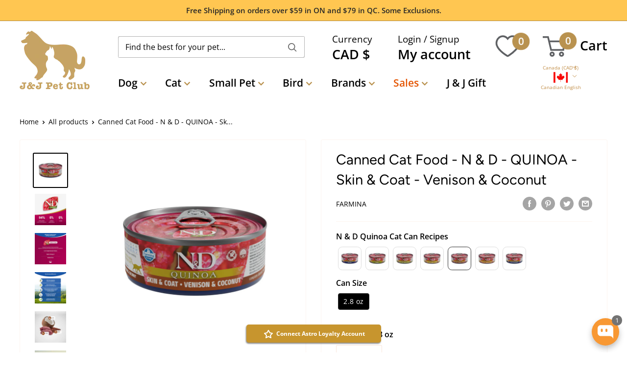

--- FILE ---
content_type: text/javascript; charset=utf-8
request_url: https://jjpetclub.com/products/n-d-quinoa-cat-can-skin-coat-venison-2-8-oz.js
body_size: 2008
content:
{"id":6983662829739,"title":"Canned Cat Food - N \u0026 D - QUINOA - Skin \u0026 Coat - Venison \u0026 Coconut","handle":"n-d-quinoa-cat-can-skin-coat-venison-2-8-oz","description":"\u003ch2 data-mce-fragment=\"1\" style=\"text-align: center;\"\u003e\u003cspan style=\"color: #6e310e;\"\u003e\u003cstrong\u003eSKIN \u0026amp; COAT VENISON WET FOOD\u003c\/strong\u003e\u003c\/span\u003e\u003c\/h2\u003e\n\u003cp style=\"text-align: center;\"\u003eN\u0026amp;D Quinoa Cat Skin \u0026amp; Coat Venison \u0026amp; Coconut Recipe is formulated to meet the nutritional levels established by the AAFCO Cat Food Nutrient Profiles for maintenance. 100% Satisfaction Guaranteed.\u003cimg alt=\"\" src=\"https:\/\/cdn.shopify.com\/s\/files\/1\/0533\/9093\/4187\/files\/Screenshot_2022-01-27_113538-min.png?v=1643301658\" style=\"float: none; display: block; margin-left: auto; margin-right: auto;\" data-mce-src=\"https:\/\/cdn.shopify.com\/s\/files\/1\/0533\/9093\/4187\/files\/Screenshot_2022-01-27_113538-min.png?v=1643301658\" data-mce-selected=\"1\"\u003e\u003c\/p\u003e\n\u003ch3 data-mce-fragment=\"1\" style=\"text-align: center;\"\u003e\u003cstrong data-mce-fragment=\"1\"\u003eINGREDIENTS\u003c\/strong\u003e\u003c\/h3\u003e\n\u003cdiv data-mce-fragment=\"1\"\u003e\n\u003cp style=\"text-align: center;\"\u003eVenison, Quinoa Seed, Herring Oil, Coconut, Fructooligosaccharide, Calcium Carbonate, Potassium Chloride, Vitamin A Supplement, Vitamin D3 Supplement, Vitamin E Supplement, Choline Chloride, Zinc Methionine Hydroxy Analogue Chelate, Manganese Methionine Hydroxy Analogue Chelate, Ferrous Glycine Complex, Copper Methionine Hydroxy Analogue Chelate, DL-Methionine, Taurine, L-Carnitine.\u003c\/p\u003e\n\u003c\/div\u003e\n\u003cspan data-mce-fragment=\"1\"\u003e \u003c\/span\u003e\n\u003ch3 data-mce-fragment=\"1\" style=\"text-align: center;\"\u003e\u003cstrong data-mce-fragment=\"1\"\u003eSUPPLEMENTAL INFORMATION\u003c\/strong\u003e\u003c\/h3\u003e\n\u003cdiv data-mce-fragment=\"1\" style=\"text-align: center;\"\u003e\u003cspan\u003eNutritional additives: Vitamin A 4800IU; Vitamin D3 320IU; Vitamin E 160mg; methionine hydroxy analog chelated zinc 200mg; methionine hydroxy analog chelated manganese 40mg; methionine hydroxy analog chelated iron 70mg; methionine hydroxy analog chelated copper 16mg; DL-methionine 1500mg; taurine 800mg; L-Carnitine 50mg.\u003c\/span\u003e\u003c\/div\u003e\n\u003cspan data-mce-fragment=\"1\"\u003e \u003c\/span\u003e\u003cspan data-mce-fragment=\"1\"\u003e\u003c\/span\u003e\n\u003ch3 data-mce-fragment=\"1\" style=\"text-align: center;\"\u003e\n\u003cstrong data-mce-fragment=\"1\"\u003eGUARANTEED ANALYSIS\u003c\/strong\u003e\u003cimg alt=\"\" src=\"https:\/\/cdn.shopify.com\/s\/files\/1\/0533\/9093\/4187\/files\/Screenshot_2022-01-27_115631-min.png?v=1643302608\" style=\"float: none;\" data-mce-src=\"https:\/\/cdn.shopify.com\/s\/files\/1\/0533\/9093\/4187\/files\/Screenshot_2022-01-27_115631-min.png?v=1643302608\" data-mce-selected=\"1\"\u003e\u003cstrong data-mce-fragment=\"1\"\u003eENERGY VALUE\u003c\/strong\u003e\n\u003c\/h3\u003e\n\u003cdiv data-mce-fragment=\"1\" style=\"text-align: center;\"\u003e\u003cspan\u003eEM Kcal\/lb 481 - Mj\/lb 2.01\u003c\/span\u003e\u003c\/div\u003e\n\u003cdiv data-mce-fragment=\"1\"\u003e\u003cspan data-mce-fragment=\"1\"\u003e \u003c\/span\u003e\u003c\/div\u003e\n\u003ch3 data-mce-fragment=\"1\" style=\"text-align: center;\"\u003e\n\u003cstrong data-mce-fragment=\"1\"\u003eFEEDING GUIDE\u003c\/strong\u003e\u003cimg alt=\"\" src=\"https:\/\/cdn.shopify.com\/s\/files\/1\/0533\/9093\/4187\/files\/Screenshot_2022-01-27_115740-min.png?v=1643302682\" style=\"float: none;\" data-mce-src=\"https:\/\/cdn.shopify.com\/s\/files\/1\/0533\/9093\/4187\/files\/Screenshot_2022-01-27_115740-min.png?v=1643302682\" data-mce-selected=\"1\"\u003e\n\u003c\/h3\u003e\n\u003cdiv data-mce-fragment=\"1\"\u003e\u003cspan data-mce-fragment=\"1\"\u003e \u003c\/span\u003e\u003c\/div\u003e\n\u003cdiv data-mce-fragment=\"1\"\u003e\u003cspan data-mce-fragment=\"1\"\u003e \u003c\/span\u003e\u003c\/div\u003e\n\u003cdiv data-mce-fragment=\"1\" style=\"text-align: center;\"\u003e\u003ca data-mce-fragment=\"1\" href=\"https:\/\/jjpetclub.com\/collections\/farmina\" data-mce-href=\"https:\/\/jjpetclub.com\/collections\/farmina\"\u003e\u003cstrong data-mce-fragment=\"1\"\u003eSee all items by Farmina\u003c\/strong\u003e\u003c\/a\u003e\u003c\/div\u003e","published_at":"2021-09-09T18:16:50-04:00","created_at":"2021-09-02T17:14:30-04:00","vendor":"Farmina","type":"Wet Cat Food","tags":["Cat Wet Food","leis","LID","Skin \u0026 Coat Care"],"price":399,"price_min":399,"price_max":399,"available":true,"price_varies":false,"compare_at_price":0,"compare_at_price_min":0,"compare_at_price_max":0,"compare_at_price_varies":false,"variants":[{"id":46853346296057,"title":"2.8 oz","option1":"2.8 oz","option2":null,"option3":null,"sku":"1410218","requires_shipping":true,"taxable":true,"featured_image":{"id":48655402336505,"product_id":6983662829739,"position":1,"created_at":"2025-09-17T16:32:49-04:00","updated_at":"2025-09-17T16:32:50-04:00","alt":null,"width":1500,"height":1500,"src":"https:\/\/cdn.shopify.com\/s\/files\/1\/0533\/9093\/4187\/files\/IMG-7004_bcf25e75-c2f3-4eb2-a105-f96960d83d0f.png?v=1758141170","variant_ids":[46853346296057]},"available":true,"name":"Canned Cat Food - N \u0026 D - QUINOA - Skin \u0026 Coat - Venison \u0026 Coconut - 2.8 oz","public_title":"2.8 oz","options":["2.8 oz"],"price":399,"weight":79,"compare_at_price":0,"inventory_management":"shopify","barcode":"8606014102185","featured_media":{"alt":null,"id":38804487209209,"position":1,"preview_image":{"aspect_ratio":1.0,"height":1500,"width":1500,"src":"https:\/\/cdn.shopify.com\/s\/files\/1\/0533\/9093\/4187\/files\/IMG-7004_bcf25e75-c2f3-4eb2-a105-f96960d83d0f.png?v=1758141170"}},"requires_selling_plan":false,"selling_plan_allocations":[]}],"images":["\/\/cdn.shopify.com\/s\/files\/1\/0533\/9093\/4187\/files\/IMG-7004_bcf25e75-c2f3-4eb2-a105-f96960d83d0f.png?v=1758141170","\/\/cdn.shopify.com\/s\/files\/1\/0533\/9093\/4187\/files\/IMG-6984_694284f5-3bce-4f8f-9136-6d5a13d330ac.png?v=1758145463","\/\/cdn.shopify.com\/s\/files\/1\/0533\/9093\/4187\/files\/IMG-6985.png?v=1758141191","\/\/cdn.shopify.com\/s\/files\/1\/0533\/9093\/4187\/files\/IMG-6973.png?v=1758145463","\/\/cdn.shopify.com\/s\/files\/1\/0533\/9093\/4187\/files\/IMG-7005_14bb2014-25c2-4a3c-b003-0ad3b52b4e9b.png?v=1758141191","\/\/cdn.shopify.com\/s\/files\/1\/0533\/9093\/4187\/files\/IMG-7006_d83b457e-98ea-45ed-8e2d-ab32202c4950.png?v=1758141191","\/\/cdn.shopify.com\/s\/files\/1\/0533\/9093\/4187\/files\/IMG-6977.png?v=1758145689","\/\/cdn.shopify.com\/s\/files\/1\/0533\/9093\/4187\/files\/IMG-6976.png?v=1758145689"],"featured_image":"\/\/cdn.shopify.com\/s\/files\/1\/0533\/9093\/4187\/files\/IMG-7004_bcf25e75-c2f3-4eb2-a105-f96960d83d0f.png?v=1758141170","options":[{"name":"Can Size","position":1,"values":["2.8 oz"]}],"url":"\/products\/n-d-quinoa-cat-can-skin-coat-venison-2-8-oz","media":[{"alt":null,"id":38804487209209,"position":1,"preview_image":{"aspect_ratio":1.0,"height":1500,"width":1500,"src":"https:\/\/cdn.shopify.com\/s\/files\/1\/0533\/9093\/4187\/files\/IMG-7004_bcf25e75-c2f3-4eb2-a105-f96960d83d0f.png?v=1758141170"},"aspect_ratio":1.0,"height":1500,"media_type":"image","src":"https:\/\/cdn.shopify.com\/s\/files\/1\/0533\/9093\/4187\/files\/IMG-7004_bcf25e75-c2f3-4eb2-a105-f96960d83d0f.png?v=1758141170","width":1500},{"alt":null,"id":38804348043513,"position":2,"preview_image":{"aspect_ratio":1.0,"height":1500,"width":1500,"src":"https:\/\/cdn.shopify.com\/s\/files\/1\/0533\/9093\/4187\/files\/IMG-6984_694284f5-3bce-4f8f-9136-6d5a13d330ac.png?v=1758145463"},"aspect_ratio":1.0,"height":1500,"media_type":"image","src":"https:\/\/cdn.shopify.com\/s\/files\/1\/0533\/9093\/4187\/files\/IMG-6984_694284f5-3bce-4f8f-9136-6d5a13d330ac.png?v=1758145463","width":1500},{"alt":null,"id":38804348010745,"position":3,"preview_image":{"aspect_ratio":1.0,"height":1500,"width":1500,"src":"https:\/\/cdn.shopify.com\/s\/files\/1\/0533\/9093\/4187\/files\/IMG-6985.png?v=1758141191"},"aspect_ratio":1.0,"height":1500,"media_type":"image","src":"https:\/\/cdn.shopify.com\/s\/files\/1\/0533\/9093\/4187\/files\/IMG-6985.png?v=1758141191","width":1500},{"alt":null,"id":38804145504505,"position":4,"preview_image":{"aspect_ratio":1.0,"height":1500,"width":1500,"src":"https:\/\/cdn.shopify.com\/s\/files\/1\/0533\/9093\/4187\/files\/IMG-6973.png?v=1758145463"},"aspect_ratio":1.0,"height":1500,"media_type":"image","src":"https:\/\/cdn.shopify.com\/s\/files\/1\/0533\/9093\/4187\/files\/IMG-6973.png?v=1758145463","width":1500},{"alt":null,"id":38804487176441,"position":5,"preview_image":{"aspect_ratio":1.0,"height":1500,"width":1500,"src":"https:\/\/cdn.shopify.com\/s\/files\/1\/0533\/9093\/4187\/files\/IMG-7005_14bb2014-25c2-4a3c-b003-0ad3b52b4e9b.png?v=1758141191"},"aspect_ratio":1.0,"height":1500,"media_type":"image","src":"https:\/\/cdn.shopify.com\/s\/files\/1\/0533\/9093\/4187\/files\/IMG-7005_14bb2014-25c2-4a3c-b003-0ad3b52b4e9b.png?v=1758141191","width":1500},{"alt":null,"id":38804487143673,"position":6,"preview_image":{"aspect_ratio":1.0,"height":1500,"width":1500,"src":"https:\/\/cdn.shopify.com\/s\/files\/1\/0533\/9093\/4187\/files\/IMG-7006_d83b457e-98ea-45ed-8e2d-ab32202c4950.png?v=1758141191"},"aspect_ratio":1.0,"height":1500,"media_type":"image","src":"https:\/\/cdn.shopify.com\/s\/files\/1\/0533\/9093\/4187\/files\/IMG-7006_d83b457e-98ea-45ed-8e2d-ab32202c4950.png?v=1758141191","width":1500},{"alt":null,"id":38804145373433,"position":7,"preview_image":{"aspect_ratio":1.0,"height":1500,"width":1500,"src":"https:\/\/cdn.shopify.com\/s\/files\/1\/0533\/9093\/4187\/files\/IMG-6977.png?v=1758145689"},"aspect_ratio":1.0,"height":1500,"media_type":"image","src":"https:\/\/cdn.shopify.com\/s\/files\/1\/0533\/9093\/4187\/files\/IMG-6977.png?v=1758145689","width":1500},{"alt":null,"id":38804145406201,"position":8,"preview_image":{"aspect_ratio":1.0,"height":1500,"width":1500,"src":"https:\/\/cdn.shopify.com\/s\/files\/1\/0533\/9093\/4187\/files\/IMG-6976.png?v=1758145689"},"aspect_ratio":1.0,"height":1500,"media_type":"image","src":"https:\/\/cdn.shopify.com\/s\/files\/1\/0533\/9093\/4187\/files\/IMG-6976.png?v=1758145689","width":1500}],"requires_selling_plan":false,"selling_plan_groups":[]}